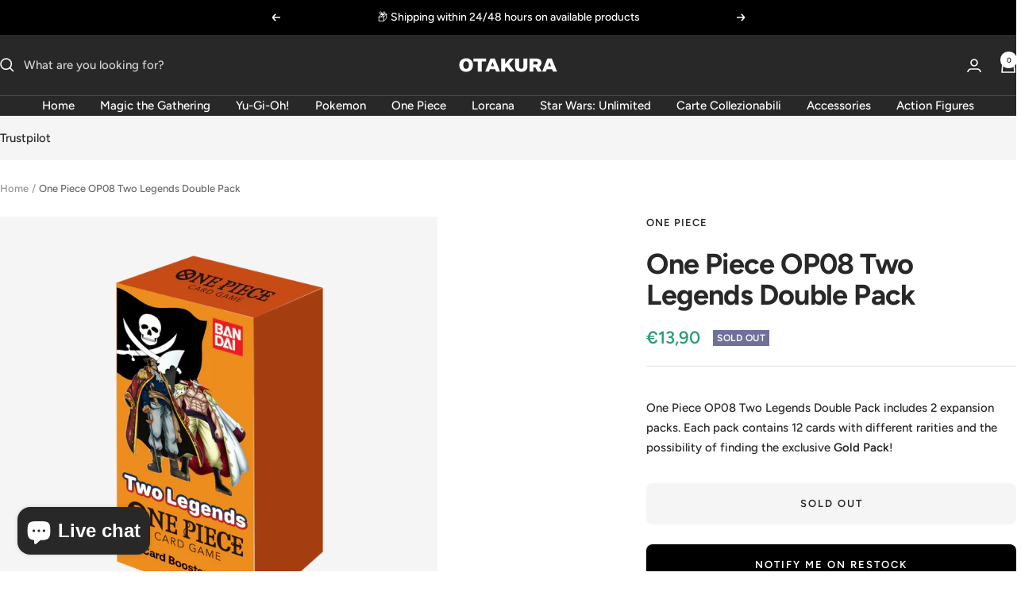

--- FILE ---
content_type: text/javascript
request_url: https://otakura.com/cdn/shop/t/46/assets/custom.js?v=167639537848865775061759942392
body_size: -574
content:
//# sourceMappingURL=/cdn/shop/t/46/assets/custom.js.map?v=167639537848865775061759942392


--- FILE ---
content_type: image/svg+xml
request_url: https://otakura.com/cdn/shop/files/otakura_white_280x.svg?v=1696248459
body_size: -75
content:
<svg width="771" height="188" viewBox="0 0 771 188" fill="none" xmlns="http://www.w3.org/2000/svg">
<path d="M141.167 94.232C141.167 121.624 123.503 141.464 94.063 141.464C64.623 141.464 46.959 121.624 46.959 94.232C46.959 66.84 64.623 47 94.063 47C123.503 47 141.167 66.84 141.167 94.232ZM113.775 94.232C113.775 76.952 107.247 67.352 94.063 67.352C80.879 67.352 74.351 76.952 74.351 94.232C74.351 111.512 80.879 121.112 94.063 121.112C107.247 121.112 113.775 111.512 113.775 94.232Z" fill="white"/>
<path d="M174.694 139.928V69.016H144.102V48.536H232.294V69.016H201.702V139.928H174.694Z" fill="white"/>
<path d="M301.895 139.928L295.751 122.904H259.271L252.871 139.928H226.631L262.727 48.536H293.063L329.287 139.928H301.895ZM277.575 74.008L266.823 102.552H288.327L277.959 74.008H277.575Z" fill="white"/>
<path d="M399.388 139.928L374.684 106.648L364.316 118.296V139.928H337.308V48.536H364.316V88.216L396.828 48.536H426.78L392.22 87.192L432.028 139.928H399.388Z" fill="white"/>
<path d="M519.157 103.704C519.157 128.664 503.413 141.464 476.661 141.464C450.037 141.464 434.165 128.664 434.165 103.576V48.536H461.173V102.168C461.173 112.536 464.117 120.728 476.661 120.728C489.205 120.728 492.149 112.536 492.149 102.168V48.536H519.157V103.704Z" fill="white"/>
<path d="M560.426 139.928H534.058V48.536H579.754C602.794 48.536 616.746 59.16 616.746 79.64C616.746 92.824 609.962 101.528 600.106 106.392L619.306 139.928H590.506L574.378 110.744H560.426V139.928ZM560.426 90.264H575.914C586.666 90.264 590.378 86.68 590.378 79.64C590.378 72.6 586.666 69.016 575.914 69.016H560.426V90.264Z" fill="white"/>
<path d="M697.02 139.928L690.876 122.904H654.396L647.996 139.928H621.756L657.852 48.536H688.188L724.412 139.928H697.02ZM672.7 74.008L661.948 102.552H683.452L673.084 74.008H672.7Z" fill="white"/>
</svg>


--- FILE ---
content_type: text/javascript; charset=utf-8
request_url: https://otakura.com/en/cart/update.js?attributes%5Bhost%5D=https%3A%2F%2Fotakura.com&attributes%5Bsw%5D=1280&attributes%5Bsh%5D=720&attributes%5Bfbp%5D=fb.1.1768694789183.1689161553&attributes%5Bttp%5D=YygN0bK0MNLrADBHPsK1GkIWbBS&attributes%5Blocale%5D=en&attributes%5Bcountry%5D=IT
body_size: 545
content:
{"token":"hWN7jK5zisi2UqBe2vIyFvzG?key=baf08f9ce320ea91bac7fc08a2eea003","note":null,"attributes":{"country":"IT","fbp":"fb.1.1768694789183.1689161553","host":"https://otakura.com","locale":"en","sh":"720","sw":"1280","ttp":"YygN0bK0MNLrADBHPsK1GkIWbBS"},"original_total_price":0,"total_price":0,"total_discount":0,"total_weight":0.0,"item_count":0,"items":[],"requires_shipping":false,"currency":"EUR","items_subtotal_price":0,"cart_level_discount_applications":[],"discount_codes":[],"items_changelog":{"added":[]}}

--- FILE ---
content_type: text/javascript; charset=utf-8
request_url: https://otakura.com/en/products/one-piece-op08-two-legends-double-pack-eng.js
body_size: 1236
content:
{"id":8711614038350,"title":"One Piece OP08 Two Legends Double Pack","handle":"one-piece-op08-two-legends-double-pack-eng","description":"\u003ch2\u003eDiscover the new OP08 Two Legends expansion\u003c\/h2\u003e\n\u003cp\u003e The \u003cstrong\u003eOP08 Two Legends Box Double Pack\u003c\/strong\u003e , available in English, is essential for fans of the card game, introducing iconic characters and new strategies, enriching the game. Among the new features we find:\u003c\/p\u003e\n\u003cul\u003e\n\n\u003cli\u003e\n\n \u003cstrong\u003eDr. Kureha and Dr. Hiriluk\u003c\/strong\u003e : Beloved characters from the Drum Kingdom arc, now playable.\u003c\/li\u003e\n\n\u003cli\u003e\n\n \u003cstrong\u003eCarrot and Wanda\u003c\/strong\u003e : Characters from the Zou Arc, for greater variety and depth of gameplay.\u003c\/li\u003e\n\n\u003cli\u003e\n\n \u003cstrong\u003eWhitebeard Pirates, Big Mom and Animal Kingdom\u003c\/strong\u003e : Factions with distinctive colors (blue, purple, black) for new tactics.\u003c\/li\u003e\n\n\n\u003c\/ul\u003e\n\u003ch3 data-mce-fragment=\"1\"\u003e This double pack box includes:\u003c\/h3\u003e\n\u003cul data-mce-fragment=\"1\"\u003e\n\n\u003cli data-mce-fragment=\"1\"\u003e\n\n \u003cstrong\u003e2 packs\u003c\/strong\u003e of the OP08 Two Legends expansion in English\u003c\/li\u003e\n\n\u003cli data-mce-fragment=\"1\"\u003e Each pack contains \u003cstrong\u003e12 cards\u003c\/strong\u003e \u003cspan data-mce-fragment=\"1\"\u003e\u003cstrong\u003ewith different rarities\u003c\/strong\u003e , from Chief to Common, Uncommon, Rare, Super Rare and Secret Rare.\u003c\/span\u003e\n\n\u003c\/li\u003e\n\n\n\u003c\/ul\u003e\n\u003ch3\u003e \u003cstrong\u003eInnovation with New Leaders and Effects\u003c\/strong\u003e\n\u003c\/h3\u003e\n\u003cul\u003e\n\n\u003cli\u003e\n\n \u003cstrong\u003eLeaders like Tony Tony Chopper and Marco\u003c\/strong\u003e : For the first time, they present unique color combinations, introducing new dynamics.\u003c\/li\u003e\n\n\u003cli\u003e\n\n \u003cstrong\u003eRenewed Leader Cards\u003c\/strong\u003e : King in purple-black with enhanced effects.\u003c\/li\u003e\n\n\u003cli\u003e\n\n \u003cstrong\u003eWide Selection of Cards\u003c\/strong\u003e : Ideal for improving various types of decks.\u003c\/li\u003e\n\n\u003cli\u003e\n\n \u003cstrong\u003ePerfect for Everyone\u003c\/strong\u003e : From booster packs, both newbies and veterans can build solid decks.\u003c\/li\u003e\n\n\n\u003c\/ul\u003e\n\u003cp\u003e So The \u003cstrong\u003eOne Piece Card Game OP08 Two Legends\u003c\/strong\u003e Box Double Pack offers a world of new possibilities for players. This set not only expands the \u003ca href=\"https:\/\/otakura.com\/collections\/one-piece-card-game\" title=\"One Piece Card Game\"\u003eOne Piece Card Game\u003c\/a\u003e universe into the card game, but also brings more complex challenges and strategies. For players looking to immerse themselves in immersive adventures and explore new tactics, OP08 Two Legends is a must-have addition.\u003c\/p\u003e\n\u003cp\u003e Finally, for optimal protection of your new cards, consider using the \u003ca href=\"https:\/\/otakura.com\/collections\/accessori\"\u003eaccessories dedicated to One Piece Card Game\u003c\/a\u003e . Protect and enhance your collection with themed cases and card holders.\u003c\/p\u003e\n\u003cp data-mce-fragment=\"1\"\u003e\u003c\/p\u003e","published_at":"2024-01-27T16:53:20+01:00","created_at":"2024-01-27T16:37:10+01:00","vendor":"One Piece","type":"Trading Card Games","tags":["Display Buste One Piece","One Piece","Two Legends"],"price":1390,"price_min":1390,"price_max":1390,"available":false,"price_varies":false,"compare_at_price":null,"compare_at_price_min":0,"compare_at_price_max":0,"compare_at_price_varies":false,"variants":[{"id":47572372848974,"title":"Default Title","option1":"Default Title","option2":null,"option3":null,"sku":"OPTLDPENG","requires_shipping":true,"taxable":true,"featured_image":null,"available":false,"name":"One Piece OP08 Two Legends Double Pack","public_title":null,"options":["Default Title"],"price":1390,"weight":200,"compare_at_price":null,"inventory_management":"shopify","barcode":null,"requires_selling_plan":false,"selling_plan_allocations":[]}],"images":["\/\/cdn.shopify.com\/s\/files\/1\/0781\/2425\/3518\/files\/OnePieceOP08TwoLegendsDouble.png?v=1706370136"],"featured_image":"\/\/cdn.shopify.com\/s\/files\/1\/0781\/2425\/3518\/files\/OnePieceOP08TwoLegendsDouble.png?v=1706370136","options":[{"name":"Title","position":1,"values":["Default Title"]}],"url":"\/en\/products\/one-piece-op08-two-legends-double-pack-eng","media":[{"alt":"One Piece OP08 Two Legends Double Pack include 2 buste dell'espansione One Piece Card Game","id":46307940008270,"position":1,"preview_image":{"aspect_ratio":1.0,"height":1080,"width":1080,"src":"https:\/\/cdn.shopify.com\/s\/files\/1\/0781\/2425\/3518\/files\/OnePieceOP08TwoLegendsDouble.png?v=1706370136"},"aspect_ratio":1.0,"height":1080,"media_type":"image","src":"https:\/\/cdn.shopify.com\/s\/files\/1\/0781\/2425\/3518\/files\/OnePieceOP08TwoLegendsDouble.png?v=1706370136","width":1080}],"requires_selling_plan":false,"selling_plan_groups":[]}